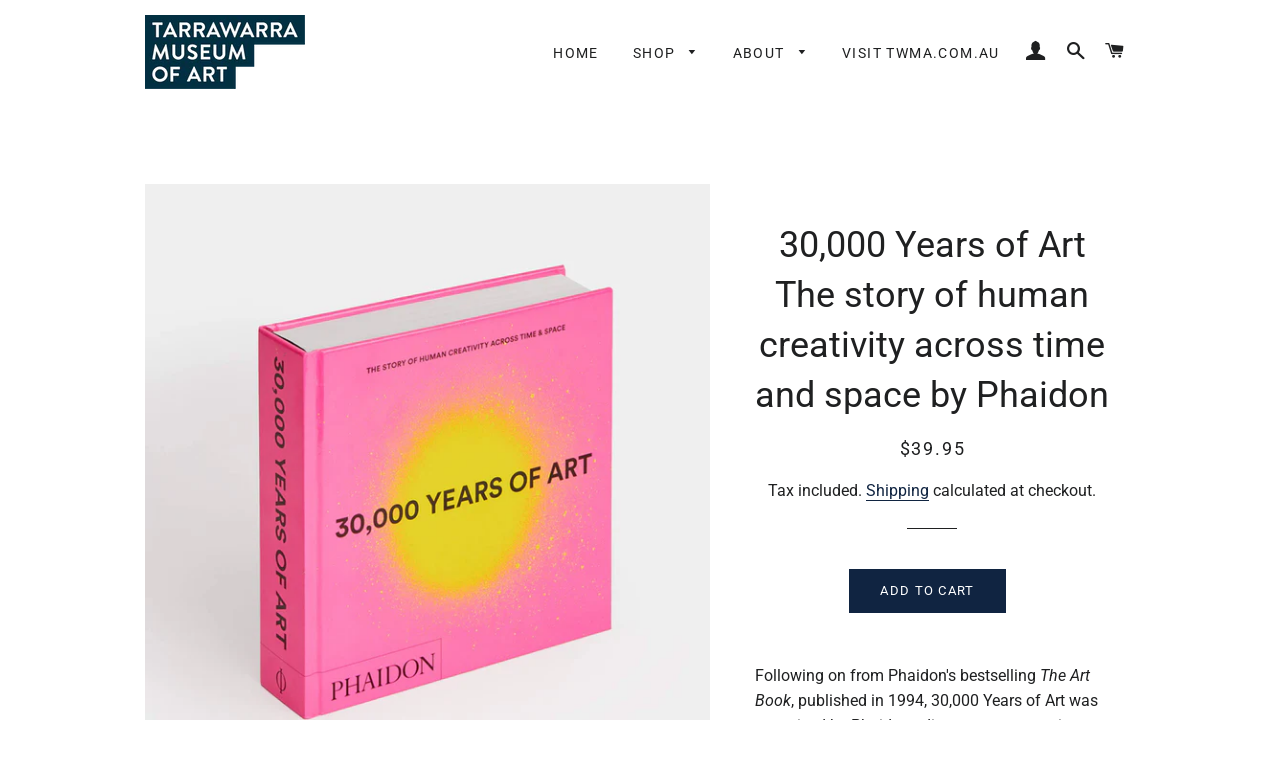

--- FILE ---
content_type: text/plain
request_url: https://www.google-analytics.com/j/collect?v=1&_v=j102&a=1177379057&t=pageview&_s=1&dl=https%3A%2F%2Fshop.twma.com.au%2Fproducts%2F30-000-years-of-art-the-story-of-human-creativity-across-time-and-space-by-phaidon&ul=en-us%40posix&dt=30%2C000%20Years%20of%20Art%20The%20story%20of%20human%20creativity%20across%20time%20and%20spac%20%E2%80%93%20TarraWarra%20Museum%20of%20Art%20Shop&sr=1280x720&vp=1280x720&_u=YEBAAAABAAAAAC~&jid=1674340220&gjid=1362775529&cid=731883230.1768607999&tid=UA-21466547-3&_gid=354952196.1768607999&_r=1&_slc=1&gtm=45He61e1n81W2KZS86v836722482za200zd836722482&gcd=13l3l3l3l1l1&dma=0&tag_exp=103116026~103200004~104527907~104528501~104684208~104684211~105391253~115495938~115938465~115938468~117025848~117041587&z=404416834
body_size: -451
content:
2,cG-E7F5X5XR9N